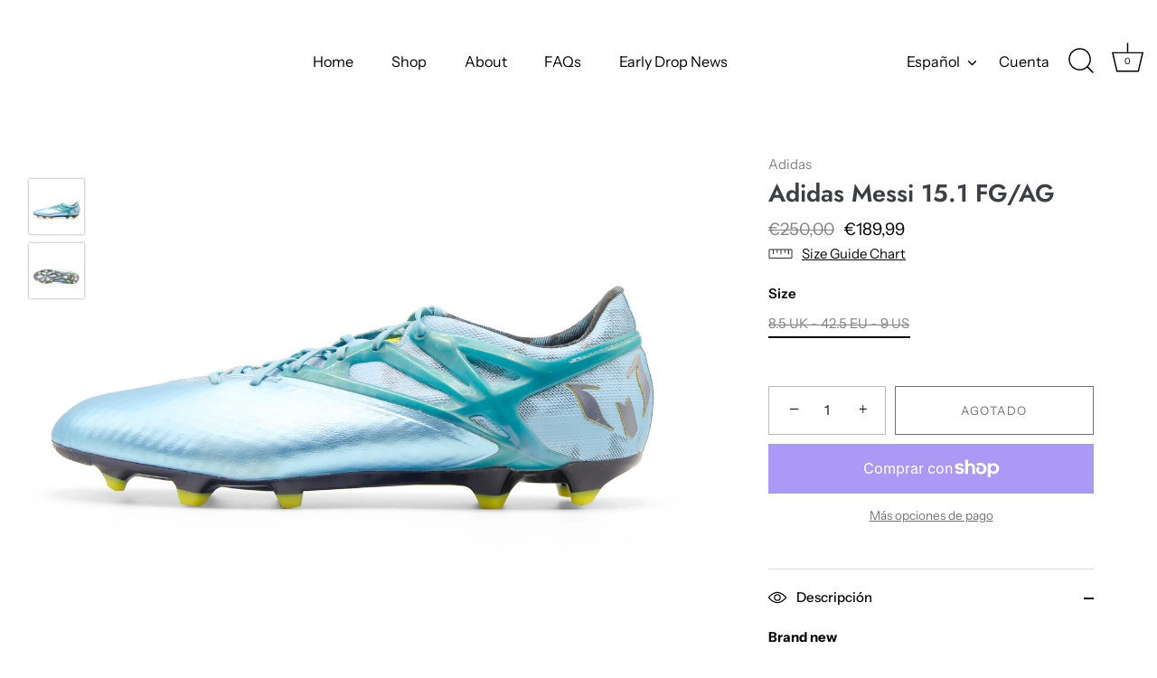

--- FILE ---
content_type: text/html; charset=utf-8
request_url: https://app.fugu-it.com/websensor/scripttoinstall/shopify?shop=classic-boots-matter.myshopify.com
body_size: 2036
content:
(function () {var s, t;t = document.createElement('script');t.type = 'text/javascript';t.async = true;t.defer = true;t.id = 'FUGU-js';t.setAttribute('FUGUSensor-list', '[{"sensorId":"1e130693-6311-0967-969d-43aaf56f50d4","params":["email","message","phone","name","content","address"],"orderField":"order"},{"sensorId":"97bb493c-97a2-f38f-4734-b672c83bc172","params":["email","message","phone","name","content","address"],"orderField":"order"},{"sensorId":"1efcc6c2-c0bc-8fc9-baa4-25174588cfc4","params":["email","message","phone","name","content","address"],"orderField":"order"},{"sensorId":"9c9c5305-60fd-8f8c-d03b-3dcd558b1382","params":["email","message","phone","name","content","address"],"orderField":"order"},{"sensorId":"ccf639be-0f50-6b9a-1462-7d3427eeb6a1","params":["email","message","phone","name","content","address"],"orderField":"order"},{"sensorId":"c8c236dd-e8f9-e341-ca75-cab8f0068c11","params":["email","message","phone","name","content","address"],"orderField":"order"},{"sensorId":"52ef17e5-3fee-586f-a6d3-941300ed8d27","params":["email","message","phone","name","content","address"],"orderField":"order"},{"sensorId":"515a5f13-635e-dec2-f280-c8ddcdbef74e","params":["email","message","phone","name","content","address"],"orderField":"order"},{"sensorId":"7e101ab5-1618-6369-d4ee-188a9c0fda3a","params":["email","message","phone","name","content","address"],"orderField":"order"},{"sensorId":"4060e6f5-0543-951c-fe51-c1ffb9cf267e","params":["email","message","phone","name","content","address"],"orderField":"order"},{"sensorId":"e949d87e-9928-f529-b60b-ff9be5302bbd","params":["email","message","phone","name","content","address"],"orderField":"order"},{"sensorId":"2663ecd1-1c92-296a-48c0-38e6762760ed","params":["email","message","phone","name","content","address"],"orderField":"order"}]');t.setAttribute('FUGUTenant-id', '9b52d000-ab8e-bc64-d785-6d43fec10b43');t.setAttribute('FUGUShop-name', 'classic-boots-matter.myshopify.com');    if (t.getAttribute('FUGUTenant-id') !== '47466814-5154-81fb-0047-3e77833b2bbb') {t.src = 'https://app.fugu-it.com/websensor/watch/shopify/record.js';}s = document.getElementsByTagName('script')[0];return s.parentNode.insertBefore(t, s);})();

--- FILE ---
content_type: image/svg+xml
request_url: https://cdn.shopify.com/s/files/1/0848/1321/8088/files/ruler.svg?v=1736774771
body_size: -296
content:
<svg xmlns="http://www.w3.org/2000/svg" fill="none" viewBox="0 0 27 12" height="12" width="27">
<path stroke-width="1.08932" stroke="#2E2D2D" d="M25.33 1H1.66999C1.29997 1 1 1.36101 1 1.80635V9.73616C1 10.1815 1.29997 10.5425 1.66999 10.5425H25.33C25.7 10.5425 26 10.1815 26 9.73616V1.80635C26 1.36101 25.7 1 25.33 1Z"></path>
<path fill="#2E2D2D" d="M5.66396 1.0271H5.1428C4.99612 1.0271 4.87722 1.15032 4.87722 1.30233V5.86063C4.87722 6.01263 4.99612 6.13586 5.1428 6.13586H5.66396C5.81063 6.13586 5.92953 6.01263 5.92953 5.86063V1.30233C5.92953 1.15032 5.81063 1.0271 5.66396 1.0271Z"></path>
<path fill="#2E2D2D" d="M10.1009 1.0271H9.57972C9.43305 1.0271 9.31415 1.15032 9.31415 1.30233V4.46358C9.31415 4.61558 9.43305 4.73881 9.57972 4.73881H10.1009C10.2476 4.73881 10.3665 4.61558 10.3665 4.46358V1.30233C10.3665 1.15032 10.2476 1.0271 10.1009 1.0271Z"></path>
<path fill="#2E2D2D" d="M14.2808 1.0271H13.7597C13.613 1.0271 13.4941 1.15032 13.4941 1.30233V5.86063C13.4941 6.01263 13.613 6.13586 13.7597 6.13586H14.2808C14.4275 6.13586 14.5464 6.01263 14.5464 5.86063V1.30233C14.5464 1.15032 14.4275 1.0271 14.2808 1.0271Z"></path>
<path fill="#2E2D2D" d="M18.4595 1.0271H17.9383C17.7917 1.0271 17.6728 1.15032 17.6728 1.30233V4.46358C17.6728 4.61558 17.7917 4.73881 17.9383 4.73881H18.4595C18.6062 4.73881 18.7251 4.61558 18.7251 4.46358V1.30233C18.7251 1.15032 18.6062 1.0271 18.4595 1.0271Z"></path>
<path fill="#2E2D2D" d="M22.6382 1.0271H22.117C21.9703 1.0271 21.8514 1.15032 21.8514 1.30233V5.86063C21.8514 6.01263 21.9703 6.13586 22.117 6.13586H22.6382C22.7848 6.13586 22.9037 6.01263 22.9037 5.86063V1.30233C22.9037 1.15032 22.7848 1.0271 22.6382 1.0271Z"></path>
</svg>


--- FILE ---
content_type: application/javascript
request_url: https://ecommplugins-trustboxsettings.trustpilot.com/classic-boots-matter.myshopify.com.js?settings=1634493633737&shop=classic-boots-matter.myshopify.com
body_size: 242
content:
const trustpilot_trustbox_settings = {"trustboxes":[],"activeTrustbox":0,"pageUrls":{"landing":"https://classic-boots-matter.myshopify.com","category":"https://classic-boots-matter.myshopify.com/collections/latest-arrivals","product":"https://classic-boots-matter.myshopify.com/products/adidas-f50-adizero-fg-lm"}};
dispatchEvent(new CustomEvent('trustpilotTrustboxSettingsLoaded'));